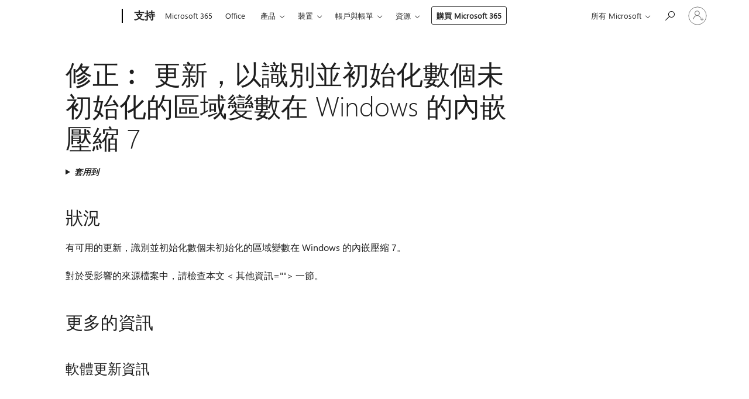

--- FILE ---
content_type: text/html; charset=utf-8
request_url: https://login.microsoftonline.com/common/oauth2/v2.0/authorize?client_id=ee272b19-4411-433f-8f28-5c13cb6fd407&redirect_uri=https%3A%2F%2Fsupport.microsoft.com%2Fsignin-oidc&response_type=code%20id_token&scope=openid%20profile%20offline_access&response_mode=form_post&nonce=639055029599212369.NjJlZjAzZWItNGU2Ni00MWY5LWFkNDktNWY3MDRjMjRkMDg4NjQ1OWZhZGEtMTBmNi00MzkxLWEwNzMtNjc3NDg5NGVmNDIz&prompt=none&nopa=2&state=CfDJ8MF9taR5d3RHoynoKQkxN0A9BHg_MunrPAB9BIHI9vD2wSZrI3J4tRotgfQwx0CipvVVj7LDrXF-tc6V5bUUJE_0EXdpYdIilx9frHN9-1PmkVdyLfZIVCyL7W-YNMW9HoiOCQXqGmfy6ha2Un0Wa2ql6Rl6SOFo3ldfKKzdq84dDkOHwEBRKOYpb1W_A-8wqweRn1u3g0h2bXXVv4DPPM46yAJRkJzY4SJZ81X4VIiAKFsBqA9tgplzcwdP4xV626P2Qg49AAJ1cJWMMMA4HSIKH4Ci306Akfv_pVafZSfgsd0wfrUl5VEDlduNZIxBS1q3S_R8xLPgDZ5_CZtUPaFG1aMmv84hqGP39FIct-1j&x-client-SKU=ID_NET8_0&x-client-ver=8.12.1.0&sso_reload=true
body_size: 10020
content:


<!-- Copyright (C) Microsoft Corporation. All rights reserved. -->
<!DOCTYPE html>
<html>
<head>
    <title>Redirecting</title>
    <meta http-equiv="Content-Type" content="text/html; charset=UTF-8">
    <meta http-equiv="X-UA-Compatible" content="IE=edge">
    <meta name="viewport" content="width=device-width, initial-scale=1.0, maximum-scale=2.0, user-scalable=yes">
    <meta http-equiv="Pragma" content="no-cache">
    <meta http-equiv="Expires" content="-1">
    <meta name="PageID" content="FetchSessions" />
    <meta name="SiteID" content="" />
    <meta name="ReqLC" content="1033" />
    <meta name="LocLC" content="en-US" />

    
<meta name="robots" content="none" />

<script type="text/javascript" nonce='QLDrU5LTmd7c8oagzOOzCA'>//<![CDATA[
$Config={"urlGetCredentialType":"https://login.microsoftonline.com/common/GetCredentialType?mkt=en-US","urlGoToAADError":"https://login.live.com/oauth20_authorize.srf?client_id=ee272b19-4411-433f-8f28-5c13cb6fd407\u0026scope=openid+profile+offline_access\u0026redirect_uri=https%3a%2f%2fsupport.microsoft.com%2fsignin-oidc\u0026response_type=code+id_token\u0026state=[base64]\u0026response_mode=form_post\u0026nonce=639055029599212369.NjJlZjAzZWItNGU2Ni00MWY5LWFkNDktNWY3MDRjMjRkMDg4NjQ1OWZhZGEtMTBmNi00MzkxLWEwNzMtNjc3NDg5NGVmNDIz\u0026prompt=none\u0026x-client-SKU=ID_NET8_0\u0026x-client-Ver=8.12.1.0\u0026uaid=e3f4a02c0c704f0ab3a333e4e19aeea5\u0026msproxy=1\u0026issuer=mso\u0026tenant=common\u0026ui_locales=en-US\u0026epctrc=bjVpoOk8Mouz%2f2MtDMddx0gyNY%2b0tJlJztxZEypQ7Ck%3d0%3a1%3aCANARY%3a6cV7YkssBuPVst6f1aNeZjbr%2bVPRjKLYlLgO37lmP1s%3d\u0026epct=[base64]\u0026jshs=0\u0026nopa=2","urlAppError":"https://support.microsoft.com/signin-oidc","oAppRedirectErrorPostParams":{"error":"interaction_required","error_description":"Session information is not sufficient for single-sign-on.","state":"[base64]"},"iMaxStackForKnockoutAsyncComponents":10000,"fShowButtons":true,"urlCdn":"https://aadcdn.msftauth.net/shared/1.0/","urlDefaultFavicon":"https://aadcdn.msftauth.net/shared/1.0/content/images/favicon_a_eupayfgghqiai7k9sol6lg2.ico","urlPost":"/common/login","iPawnIcon":0,"sPOST_Username":"","fEnableNumberMatching":true,"sFT":"[base64]","sFTName":"flowToken","sCtx":"[base64]","fEnableOneDSClientTelemetry":true,"urlReportPageLoad":"https://login.microsoftonline.com/common/instrumentation/reportpageload?mkt=en-US","dynamicTenantBranding":null,"staticTenantBranding":null,"oAppCobranding":{},"iBackgroundImage":4,"arrSessions":[],"urlMsaStaticMeControl":"https://login.live.com/Me.htm?v=3","fApplicationInsightsEnabled":false,"iApplicationInsightsEnabledPercentage":0,"urlSetDebugMode":"https://login.microsoftonline.com/common/debugmode","fEnableCssAnimation":true,"fDisableAnimationIfAnimationEndUnsupported":true,"fSsoFeasible":true,"fAllowGrayOutLightBox":true,"fProvideV2SsoImprovements":true,"fUseMsaSessionState":true,"fIsRemoteNGCSupported":true,"urlLogin":"https://login.microsoftonline.com/common/reprocess?ctx=[base64]","urlDssoStatus":"https://login.microsoftonline.com/common/instrumentation/dssostatus","iSessionPullType":3,"fUseSameSite":true,"iAllowedIdentities":2,"isGlobalTenant":true,"uiflavor":1001,"fShouldPlatformKeyBeSuppressed":true,"fLoadStringCustomizationPromises":true,"fUseAlternateTextForSwitchToCredPickerLink":true,"fOfflineAccountVisible":false,"fEnableUserStateFix":true,"fShowAccessPassPeek":true,"fUpdateSessionPollingLogic":true,"fEnableShowPickerCredObservable":true,"fFetchSessionsSkipDsso":true,"fIsCiamUserFlowUxNewLogicEnabled":true,"fUseNonMicrosoftDefaultBrandingForCiam":true,"sCompanyDisplayName":"Microsoft Services","fRemoveCustomCss":true,"fFixUICrashForApiRequestHandler":true,"fShowUpdatedKoreanPrivacyFooter":true,"fUsePostCssHotfix":true,"fFixUserFlowBranding":true,"fEnablePasskeyNullFix":true,"fEnableRefreshCookiesFix":true,"fEnableWebNativeBridgeInterstitialUx":true,"fEnableWindowParentingFix":true,"fEnableNativeBridgeErrors":true,"urlAcmaServerPath":"https://login.microsoftonline.com","sTenantId":"common","sMkt":"en-US","fIsDesktop":true,"fUpdateConfigInit":true,"fLogDisallowedCssProperties":true,"fDisallowExternalFonts":true,"scid":1013,"hpgact":1800,"hpgid":7,"apiCanary":"[base64]","canary":"bjVpoOk8Mouz/2MtDMddx0gyNY+0tJlJztxZEypQ7Ck=0:1:CANARY:6cV7YkssBuPVst6f1aNeZjbr+VPRjKLYlLgO37lmP1s=","sCanaryTokenName":"canary","fSkipRenderingNewCanaryToken":false,"fEnableNewCsrfProtection":true,"correlationId":"e3f4a02c-0c70-4f0a-b3a3-33e4e19aeea5","sessionId":"a67d61e0-3b1f-4450-b947-372894e10d00","sRingId":"R4","locale":{"mkt":"en-US","lcid":1033},"slMaxRetry":2,"slReportFailure":true,"strings":{"desktopsso":{"authenticatingmessage":"Trying to sign you in"}},"enums":{"ClientMetricsModes":{"None":0,"SubmitOnPost":1,"SubmitOnRedirect":2,"InstrumentPlt":4}},"urls":{"instr":{"pageload":"https://login.microsoftonline.com/common/instrumentation/reportpageload","dssostatus":"https://login.microsoftonline.com/common/instrumentation/dssostatus"}},"browser":{"ltr":1,"Chrome":1,"_Mac":1,"_M131":1,"_D0":1,"Full":1,"RE_WebKit":1,"b":{"name":"Chrome","major":131,"minor":0},"os":{"name":"OSX","version":"10.15.7"},"V":"131.0"},"watson":{"url":"/common/handlers/watson","bundle":"https://aadcdn.msftauth.net/ests/2.1/content/cdnbundles/watson.min_q5ptmu8aniymd4ftuqdkda2.js","sbundle":"https://aadcdn.msftauth.net/ests/2.1/content/cdnbundles/watsonsupportwithjquery.3.5.min_dc940oomzau4rsu8qesnvg2.js","fbundle":"https://aadcdn.msftauth.net/ests/2.1/content/cdnbundles/frameworksupport.min_oadrnc13magb009k4d20lg2.js","resetErrorPeriod":5,"maxCorsErrors":-1,"maxInjectErrors":5,"maxErrors":10,"maxTotalErrors":3,"expSrcs":["https://login.microsoftonline.com","https://aadcdn.msauth.net/","https://aadcdn.msftauth.net/",".login.microsoftonline.com"],"envErrorRedirect":true,"envErrorUrl":"/common/handlers/enverror"},"loader":{"cdnRoots":["https://aadcdn.msauth.net/","https://aadcdn.msftauth.net/"],"logByThrowing":true},"serverDetails":{"slc":"ProdSlices","dc":"SCUS","ri":"SN4XXXX","ver":{"v":[2,1,23276,2]},"rt":"2026-02-01T00:36:01","et":17},"clientEvents":{"enabled":true,"telemetryEnabled":true,"useOneDSEventApi":true,"flush":60000,"autoPost":true,"autoPostDelay":1000,"minEvents":1,"maxEvents":1,"pltDelay":500,"appInsightsConfig":{"instrumentationKey":"69adc3c768bd4dc08c19416121249fcc-66f1668a-797b-4249-95e3-6c6651768c28-7293","webAnalyticsConfiguration":{"autoCapture":{"jsError":true}}},"defaultEventName":"IDUX_ESTSClientTelemetryEvent_WebWatson","serviceID":3,"endpointUrl":""},"fApplyAsciiRegexOnInput":true,"country":"US","fBreakBrandingSigninString":true,"bsso":{"states":{"START":"start","INPROGRESS":"in-progress","END":"end","END_SSO":"end-sso","END_USERS":"end-users"},"nonce":"AwABEgEAAAADAOz_BQD0_1KMDuSml9TP0IgpGscdg1guYIDZh1WI-vYiherXPMCX5bzaQRjr5EciOPx_Ul17lBCIEGw_tBkbLJQ6UWlO3ukgAA","overallTimeoutMs":4000,"telemetry":{"type":"ChromeSsoTelemetry","nonce":"AwABDwEAAAADAOz_BQD0_7EHGTEQiDTV-glbk5MT60eT_JYvaVd0-oIYuXhhFial3Ucbdpl0jt4jxLYXR_eS28sV7m_Enx1_bbHNdrzSGVYAl15ntW9Pmr1T3M4WXfD_IAA","reportStates":[]},"redirectEndStates":["end"],"cookieNames":{"aadSso":"AADSSO","winSso":"ESTSSSO","ssoTiles":"ESTSSSOTILES","ssoPulled":"SSOCOOKIEPULLED","userList":"ESTSUSERLIST"},"type":"chrome","reason":"Pull suppressed because it was already attempted and the current URL was reloaded."},"urlNoCookies":"https://login.microsoftonline.com/cookiesdisabled","fTrimChromeBssoUrl":true,"inlineMode":5,"fShowCopyDebugDetailsLink":true,"fTenantBrandingCdnAddEventHandlers":true,"fAddTryCatchForIFrameRedirects":true};
//]]></script> 
<script type="text/javascript" nonce='QLDrU5LTmd7c8oagzOOzCA'>//<![CDATA[
!function(){var e=window,r=e.$Debug=e.$Debug||{},t=e.$Config||{};if(!r.appendLog){var n=[],o=0;r.appendLog=function(e){var r=t.maxDebugLog||25,i=(new Date).toUTCString()+":"+e;n.push(o+":"+i),n.length>r&&n.shift(),o++},r.getLogs=function(){return n}}}(),function(){function e(e,r){function t(i){var a=e[i];if(i<n-1){return void(o.r[a]?t(i+1):o.when(a,function(){t(i+1)}))}r(a)}var n=e.length;t(0)}function r(e,r,i){function a(){var e=!!s.method,o=e?s.method:i[0],a=s.extraArgs||[],u=n.$WebWatson;try{
var c=t(i,!e);if(a&&a.length>0){for(var d=a.length,l=0;l<d;l++){c.push(a[l])}}o.apply(r,c)}catch(e){return void(u&&u.submitFromException&&u.submitFromException(e))}}var s=o.r&&o.r[e];return r=r||this,s&&(s.skipTimeout?a():n.setTimeout(a,0)),s}function t(e,r){return Array.prototype.slice.call(e,r?1:0)}var n=window;n.$Do||(n.$Do={"q":[],"r":[],"removeItems":[],"lock":0,"o":[]});var o=n.$Do;o.when=function(t,n){function i(e){r(e,a,s)||o.q.push({"id":e,"c":a,"a":s})}var a=0,s=[],u=1;"function"==typeof n||(a=n,
u=2);for(var c=u;c<arguments.length;c++){s.push(arguments[c])}t instanceof Array?e(t,i):i(t)},o.register=function(e,t,n){if(!o.r[e]){o.o.push(e);var i={};if(t&&(i.method=t),n&&(i.skipTimeout=n),arguments&&arguments.length>3){i.extraArgs=[];for(var a=3;a<arguments.length;a++){i.extraArgs.push(arguments[a])}}o.r[e]=i,o.lock++;try{for(var s=0;s<o.q.length;s++){var u=o.q[s];u.id==e&&r(e,u.c,u.a)&&o.removeItems.push(u)}}catch(e){throw e}finally{if(0===--o.lock){for(var c=0;c<o.removeItems.length;c++){
for(var d=o.removeItems[c],l=0;l<o.q.length;l++){if(o.q[l]===d){o.q.splice(l,1);break}}}o.removeItems=[]}}}},o.unregister=function(e){o.r[e]&&delete o.r[e]}}(),function(e,r){function t(){if(!a){if(!r.body){return void setTimeout(t)}a=!0,e.$Do.register("doc.ready",0,!0)}}function n(){if(!s){if(!r.body){return void setTimeout(n)}t(),s=!0,e.$Do.register("doc.load",0,!0),i()}}function o(e){(r.addEventListener||"load"===e.type||"complete"===r.readyState)&&t()}function i(){
r.addEventListener?(r.removeEventListener("DOMContentLoaded",o,!1),e.removeEventListener("load",n,!1)):r.attachEvent&&(r.detachEvent("onreadystatechange",o),e.detachEvent("onload",n))}var a=!1,s=!1;if("complete"===r.readyState){return void setTimeout(n)}!function(){r.addEventListener?(r.addEventListener("DOMContentLoaded",o,!1),e.addEventListener("load",n,!1)):r.attachEvent&&(r.attachEvent("onreadystatechange",o),e.attachEvent("onload",n))}()}(window,document),function(){function e(){
return f.$Config||f.ServerData||{}}function r(e,r){var t=f.$Debug;t&&t.appendLog&&(r&&(e+=" '"+(r.src||r.href||"")+"'",e+=", id:"+(r.id||""),e+=", async:"+(r.async||""),e+=", defer:"+(r.defer||"")),t.appendLog(e))}function t(){var e=f.$B;if(void 0===d){if(e){d=e.IE}else{var r=f.navigator.userAgent;d=-1!==r.indexOf("MSIE ")||-1!==r.indexOf("Trident/")}}return d}function n(){var e=f.$B;if(void 0===l){if(e){l=e.RE_Edge}else{var r=f.navigator.userAgent;l=-1!==r.indexOf("Edge")}}return l}function o(e){
var r=e.indexOf("?"),t=r>-1?r:e.length,n=e.lastIndexOf(".",t);return e.substring(n,n+v.length).toLowerCase()===v}function i(){var r=e();return(r.loader||{}).slReportFailure||r.slReportFailure||!1}function a(){return(e().loader||{}).redirectToErrorPageOnLoadFailure||!1}function s(){return(e().loader||{}).logByThrowing||!1}function u(e){if(!t()&&!n()){return!1}var r=e.src||e.href||"";if(!r){return!0}if(o(r)){var i,a,s;try{i=e.sheet,a=i&&i.cssRules,s=!1}catch(e){s=!0}if(i&&!a&&s){return!0}
if(i&&a&&0===a.length){return!0}}return!1}function c(){function t(e){g.getElementsByTagName("head")[0].appendChild(e)}function n(e,r,t,n){var u=null;return u=o(e)?i(e):"script"===n.toLowerCase()?a(e):s(e,n),r&&(u.id=r),"function"==typeof u.setAttribute&&(u.setAttribute("crossorigin","anonymous"),t&&"string"==typeof t&&u.setAttribute("integrity",t)),u}function i(e){var r=g.createElement("link");return r.rel="stylesheet",r.type="text/css",r.href=e,r}function a(e){
var r=g.createElement("script"),t=g.querySelector("script[nonce]");if(r.type="text/javascript",r.src=e,r.defer=!1,r.async=!1,t){var n=t.nonce||t.getAttribute("nonce");r.setAttribute("nonce",n)}return r}function s(e,r){var t=g.createElement(r);return t.src=e,t}function d(e,r){if(e&&e.length>0&&r){for(var t=0;t<e.length;t++){if(-1!==r.indexOf(e[t])){return!0}}}return!1}function l(r){if(e().fTenantBrandingCdnAddEventHandlers){var t=d(E,r)?E:b;if(!(t&&t.length>1)){return r}for(var n=0;n<t.length;n++){
if(-1!==r.indexOf(t[n])){var o=t[n+1<t.length?n+1:0],i=r.substring(t[n].length);return"https://"!==t[n].substring(0,"https://".length)&&(o="https://"+o,i=i.substring("https://".length)),o+i}}return r}if(!(b&&b.length>1)){return r}for(var a=0;a<b.length;a++){if(0===r.indexOf(b[a])){return b[a+1<b.length?a+1:0]+r.substring(b[a].length)}}return r}function f(e,t,n,o){if(r("[$Loader]: "+(L.failMessage||"Failed"),o),w[e].retry<y){return w[e].retry++,h(e,t,n),void c._ReportFailure(w[e].retry,w[e].srcPath)}n&&n()}
function v(e,t,n,o){if(u(o)){return f(e,t,n,o)}r("[$Loader]: "+(L.successMessage||"Loaded"),o),h(e+1,t,n);var i=w[e].onSuccess;"function"==typeof i&&i(w[e].srcPath)}function h(e,o,i){if(e<w.length){var a=w[e];if(!a||!a.srcPath){return void h(e+1,o,i)}a.retry>0&&(a.srcPath=l(a.srcPath),a.origId||(a.origId=a.id),a.id=a.origId+"_Retry_"+a.retry);var s=n(a.srcPath,a.id,a.integrity,a.tagName);s.onload=function(){v(e,o,i,s)},s.onerror=function(){f(e,o,i,s)},s.onreadystatechange=function(){
"loaded"===s.readyState?setTimeout(function(){v(e,o,i,s)},500):"complete"===s.readyState&&v(e,o,i,s)},t(s),r("[$Loader]: Loading '"+(a.srcPath||"")+"', id:"+(a.id||""))}else{o&&o()}}var p=e(),y=p.slMaxRetry||2,m=p.loader||{},b=m.cdnRoots||[],E=m.tenantBrandingCdnRoots||[],L=this,w=[];L.retryOnError=!0,L.successMessage="Loaded",L.failMessage="Error",L.Add=function(e,r,t,n,o,i){e&&w.push({"srcPath":e,"id":r,"retry":n||0,"integrity":t,"tagName":o||"script","onSuccess":i})},L.AddForReload=function(e,r){
var t=e.src||e.href||"";L.Add(t,"AddForReload",e.integrity,1,e.tagName,r)},L.AddIf=function(e,r,t){e&&L.Add(r,t)},L.Load=function(e,r){h(0,e,r)}}var d,l,f=window,g=f.document,v=".css";c.On=function(e,r,t){if(!e){throw"The target element must be provided and cannot be null."}r?c.OnError(e,t):c.OnSuccess(e,t)},c.OnSuccess=function(e,t){if(!e){throw"The target element must be provided and cannot be null."}if(u(e)){return c.OnError(e,t)}var n=e.src||e.href||"",o=i(),s=a();r("[$Loader]: Loaded",e);var d=new c
;d.failMessage="Reload Failed",d.successMessage="Reload Success",d.Load(null,function(){if(o){throw"Unexpected state. ResourceLoader.Load() failed despite initial load success. ['"+n+"']"}s&&(document.location.href="/error.aspx?err=504")})},c.OnError=function(e,t){var n=e.src||e.href||"",o=i(),s=a();if(!e){throw"The target element must be provided and cannot be null."}r("[$Loader]: Failed",e);var u=new c;u.failMessage="Reload Failed",u.successMessage="Reload Success",u.AddForReload(e,t),
u.Load(null,function(){if(o){throw"Failed to load external resource ['"+n+"']"}s&&(document.location.href="/error.aspx?err=504")}),c._ReportFailure(0,n)},c._ReportFailure=function(e,r){if(s()&&!t()){throw"[Retry "+e+"] Failed to load external resource ['"+r+"'], reloading from fallback CDN endpoint"}},f.$Loader=c}(),function(){function e(){if(!E){var e=new h.$Loader;e.AddIf(!h.jQuery,y.sbundle,"WebWatson_DemandSupport"),y.sbundle=null,delete y.sbundle,e.AddIf(!h.$Api,y.fbundle,"WebWatson_DemandFramework"),
y.fbundle=null,delete y.fbundle,e.Add(y.bundle,"WebWatson_DemandLoaded"),e.Load(r,t),E=!0}}function r(){if(h.$WebWatson){if(h.$WebWatson.isProxy){return void t()}m.when("$WebWatson.full",function(){for(;b.length>0;){var e=b.shift();e&&h.$WebWatson[e.cmdName].apply(h.$WebWatson,e.args)}})}}function t(){if(!h.$WebWatson||h.$WebWatson.isProxy){if(!L&&JSON){try{var e=new XMLHttpRequest;e.open("POST",y.url),e.setRequestHeader("Accept","application/json"),
e.setRequestHeader("Content-Type","application/json; charset=UTF-8"),e.setRequestHeader("canary",p.apiCanary),e.setRequestHeader("client-request-id",p.correlationId),e.setRequestHeader("hpgid",p.hpgid||0),e.setRequestHeader("hpgact",p.hpgact||0);for(var r=-1,t=0;t<b.length;t++){if("submit"===b[t].cmdName){r=t;break}}var o=b[r]?b[r].args||[]:[],i={"sr":y.sr,"ec":"Failed to load external resource [Core Watson files]","wec":55,"idx":1,"pn":p.pgid||"","sc":p.scid||0,"hpg":p.hpgid||0,
"msg":"Failed to load external resource [Core Watson files]","url":o[1]||"","ln":0,"ad":0,"an":!1,"cs":"","sd":p.serverDetails,"ls":null,"diag":v(y)};e.send(JSON.stringify(i))}catch(e){}L=!0}y.loadErrorUrl&&window.location.assign(y.loadErrorUrl)}n()}function n(){b=[],h.$WebWatson=null}function o(r){return function(){var t=arguments;b.push({"cmdName":r,"args":t}),e()}}function i(){var e=["foundException","resetException","submit"],r=this;r.isProxy=!0;for(var t=e.length,n=0;n<t;n++){var i=e[n];i&&(r[i]=o(i))}
}function a(e,r,t,n,o,i,a){var s=h.event;return i||(i=l(o||s,a?a+2:2)),h.$Debug&&h.$Debug.appendLog&&h.$Debug.appendLog("[WebWatson]:"+(e||"")+" in "+(r||"")+" @ "+(t||"??")),$.submit(e,r,t,n,o||s,i,a)}function s(e,r){return{"signature":e,"args":r,"toString":function(){return this.signature}}}function u(e){for(var r=[],t=e.split("\n"),n=0;n<t.length;n++){r.push(s(t[n],[]))}return r}function c(e){for(var r=[],t=e.split("\n"),n=0;n<t.length;n++){var o=s(t[n],[]);t[n+1]&&(o.signature+="@"+t[n+1],n++),r.push(o)
}return r}function d(e){if(!e){return null}try{if(e.stack){return u(e.stack)}if(e.error){if(e.error.stack){return u(e.error.stack)}}else if(window.opera&&e.message){return c(e.message)}}catch(e){}return null}function l(e,r){var t=[];try{for(var n=arguments.callee;r>0;){n=n?n.caller:n,r--}for(var o=0;n&&o<w;){var i="InvalidMethod()";try{i=n.toString()}catch(e){}var a=[],u=n.args||n.arguments;if(u){for(var c=0;c<u.length;c++){a[c]=u[c]}}t.push(s(i,a)),n=n.caller,o++}}catch(e){t.push(s(e.toString(),[]))}
var l=d(e);return l&&(t.push(s("--- Error Event Stack -----------------",[])),t=t.concat(l)),t}function f(e){if(e){try{var r=/function (.{1,})\(/,t=r.exec(e.constructor.toString());return t&&t.length>1?t[1]:""}catch(e){}}return""}function g(e){if(e){try{if("string"!=typeof e&&JSON&&JSON.stringify){var r=f(e),t=JSON.stringify(e);return t&&"{}"!==t||(e.error&&(e=e.error,r=f(e)),(t=JSON.stringify(e))&&"{}"!==t||(t=e.toString())),r+":"+t}}catch(e){}}return""+(e||"")}function v(e){var r=[];try{
if(jQuery?(r.push("jQuery v:"+jQuery().jquery),jQuery.easing?r.push("jQuery.easing:"+JSON.stringify(jQuery.easing)):r.push("jQuery.easing is not defined")):r.push("jQuery is not defined"),e&&e.expectedVersion&&r.push("Expected jQuery v:"+e.expectedVersion),m){var t,n="";for(t=0;t<m.o.length;t++){n+=m.o[t]+";"}for(r.push("$Do.o["+n+"]"),n="",t=0;t<m.q.length;t++){n+=m.q[t].id+";"}r.push("$Do.q["+n+"]")}if(h.$Debug&&h.$Debug.getLogs){var o=h.$Debug.getLogs();o&&o.length>0&&(r=r.concat(o))}if(b){
for(var i=0;i<b.length;i++){var a=b[i];if(a&&"submit"===a.cmdName){try{if(JSON&&JSON.stringify){var s=JSON.stringify(a);s&&r.push(s)}}catch(e){r.push(g(e))}}}}}catch(e){r.push(g(e))}return r}var h=window,p=h.$Config||{},y=p.watson,m=h.$Do;if(!h.$WebWatson&&y){var b=[],E=!1,L=!1,w=10,$=h.$WebWatson=new i;$.CB={},$._orgErrorHandler=h.onerror,h.onerror=a,$.errorHooked=!0,m.when("jQuery.version",function(e){y.expectedVersion=e}),m.register("$WebWatson")}}(),function(){function e(e,r){
for(var t=r.split("."),n=t.length,o=0;o<n&&null!==e&&void 0!==e;){e=e[t[o++]]}return e}function r(r){var t=null;return null===u&&(u=e(i,"Constants")),null!==u&&r&&(t=e(u,r)),null===t||void 0===t?"":t.toString()}function t(t){var n=null;return null===a&&(a=e(i,"$Config.strings")),null!==a&&t&&(n=e(a,t.toLowerCase())),null!==n&&void 0!==n||(n=r(t)),null===n||void 0===n?"":n.toString()}function n(e,r){var n=null;return e&&r&&r[e]&&(n=t("errors."+r[e])),n||(n=t("errors."+e)),n||(n=t("errors."+c)),n||(n=t(c)),n}
function o(t){var n=null;return null===s&&(s=e(i,"$Config.urls")),null!==s&&t&&(n=e(s,t.toLowerCase())),null!==n&&void 0!==n||(n=r(t)),null===n||void 0===n?"":n.toString()}var i=window,a=null,s=null,u=null,c="GENERIC_ERROR";i.GetString=t,i.GetErrorString=n,i.GetUrl=o}(),function(){var e=window,r=e.$Config||{};e.$B=r.browser||{}}(),function(){function e(e,r,t){e&&e.addEventListener?e.addEventListener(r,t):e&&e.attachEvent&&e.attachEvent("on"+r,t)}function r(r,t){e(document.getElementById(r),"click",t)}
function t(r,t){var n=document.getElementsByName(r);n&&n.length>0&&e(n[0],"click",t)}var n=window;n.AddListener=e,n.ClickEventListenerById=r,n.ClickEventListenerByName=t}();
//]]></script> 
<script type="text/javascript" nonce='QLDrU5LTmd7c8oagzOOzCA'>//<![CDATA[
!function(t,e){!function(){var n=e.getElementsByTagName("head")[0];n&&n.addEventListener&&(n.addEventListener("error",function(e){null!==e.target&&"cdn"===e.target.getAttribute("data-loader")&&t.$Loader.OnError(e.target)},!0),n.addEventListener("load",function(e){null!==e.target&&"cdn"===e.target.getAttribute("data-loader")&&t.$Loader.OnSuccess(e.target)},!0))}()}(window,document);
//]]></script>
    <script type="text/javascript" nonce='QLDrU5LTmd7c8oagzOOzCA'>
        ServerData = $Config;
    </script>

    <script data-loader="cdn" crossorigin="anonymous" src="https://aadcdn.msftauth.net/shared/1.0/content/js/FetchSessions_Core_Zrgqf3NDZY6QoRSGjvZAAQ2.js" integrity='sha384-ZiCm7FNkvHCzGABuQsNqI+NbQpuukT8O8DH+5NRo+GBSrdhUPzoMJLcFvVj8ky+R' nonce='QLDrU5LTmd7c8oagzOOzCA'></script>

</head>
<body data-bind="defineGlobals: ServerData" style="display: none">
</body>
</html>